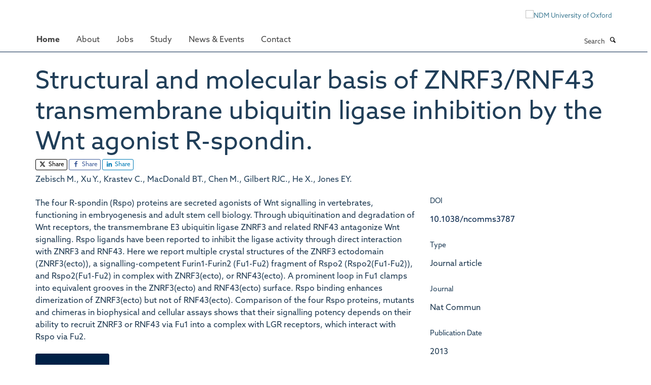

--- FILE ---
content_type: text/html;charset=utf-8
request_url: https://www.ndm.ox.ac.uk/publications/438827?829090d6-fb0b-11f0-a319-3f7f2d1494d7
body_size: 8034
content:
<!doctype html>
<html xmlns="http://www.w3.org/1999/xhtml" lang="en" xml:lang="en">

    <head><base href="https://www.ndm.ox.ac.uk/publications/438827/" />
        <meta charset="utf-8" />
        <meta name="viewport" content="width=device-width, initial-scale=1.0" />
        <meta name="apple-mobile-web-app-capable" content="yes" />
        <meta name="apple-mobile-web-app-title" content="Haiku" />
        
        <meta http-equiv="Content-Type" content="text/html; charset=utf-8" /><meta name="citation_title" content="Structural and molecular basis of ZNRF3/RNF43 transmembrane ubiquitin ligase inhibition by the Wnt agonist R-spondin." /><meta name="citation_author" content="Zebisch M." /><meta name="citation_author" content="Xu Y." /><meta name="citation_author" content="Krastev C." /><meta name="citation_author" content="MacDonald BT." /><meta name="citation_author" content="Chen M." /><meta name="citation_author" content="Gilbert RJC." /><meta name="citation_author" content="He X." /><meta name="citation_author" content="Jones EY." /><meta name="citation_publication_date" content="2013/??/??" /><meta name="citation_journal_title" content="Nat Commun" /><meta name="citation_volume" content="4" /><meta name="citation_firstpage" content="2787" /><meta content="The four R-spondin (Rspo) proteins are secreted agonists of Wnt signalling in vertebrates, functioning in embryogenesis and adult stem cell biology. Through ubiquitination and degradation of Wnt receptors, the transmembrane E3 ubiquitin ligase ZNRF3 and related RNF43 antagonize Wnt signalling. Rspo ligands have been reported to inhibit the ligase activity through direct interaction with ZNRF3 and RNF43. Here we report multiple crystal structures of the ZNRF3 ectodomain (ZNRF3(ecto)), a signalling-competent Furin1-Furin2 (Fu1-Fu2) fragment of Rspo2 (Rspo2(Fu1-Fu2)), and Rspo2(Fu1-Fu2) in complex with ZNRF3(ecto), or RNF43(ecto). A prominent loop in Fu1 clamps into equivalent grooves in the ZNRF3(ecto) and RNF43(ecto) surface. Rspo binding enhances dimerization of ZNRF3(ecto) but not of RNF43(ecto). Comparison of the four Rspo proteins, mutants and chimeras in biophysical and cellular assays shows that their signalling potency depends on their ability to recruit ZNRF3 or RNF43 via Fu1 into a complex with LGR receptors, which interact with Rspo via Fu2." name="description" /><meta name="og:title" content="Structural and molecular basis of ZNRF3/RNF43 transmembrane ubiquitin ligase inhibition by the Wnt agonist R-spondin." /><meta name="og:description" content="The four R-spondin (Rspo) proteins are secreted agonists of Wnt signalling in vertebrates, functioning in embryogenesis and adult stem cell biology. Through ubiquitination and degradation of Wnt receptors, the transmembrane E3 ubiquitin ligase ZNRF3 and related RNF43 antagonize Wnt signalling. Rspo ligands have been reported to inhibit the ligase activity through direct interaction with ZNRF3 and RNF43. Here we report multiple crystal structures of the ZNRF3 ectodomain (ZNRF3(ecto)), a signalling-competent Furin1-Furin2 (Fu1-Fu2) fragment of Rspo2 (Rspo2(Fu1-Fu2)), and Rspo2(Fu1-Fu2) in complex with ZNRF3(ecto), or RNF43(ecto). A prominent loop in Fu1 clamps into equivalent grooves in the ZNRF3(ecto) and RNF43(ecto) surface. Rspo binding enhances dimerization of ZNRF3(ecto) but not of RNF43(ecto). Comparison of the four Rspo proteins, mutants and chimeras in biophysical and cellular assays shows that their signalling potency depends on their ability to recruit ZNRF3 or RNF43 via Fu1 into a complex with LGR receptors, which interact with Rspo via Fu2." /><meta name="og:url" content="https://www.ndm.ox.ac.uk/publications/438827" /><meta name="twitter:card" content="summary" /><meta name="twitter:site" content="@NDMOxford" /><meta name="twitter:title" content="Structural and molecular basis of ZNRF3/RNF43 transmembrane ubiquitin ligase inhibition by the Wnt agonist R-spondin." /><meta name="twitter:description" content="The four R-spondin (Rspo) proteins are secreted agonists of Wnt signalling in vertebrates, functioning in embryogenesis and adult stem cell biology. Through ubiquitination and degradation of Wnt receptors, the transmembrane E3 ubiquitin ligase ZNRF3 and related RNF43 antagonize Wnt signalling. Rspo ligands have been reported to inhibit the ligase activity through direct interaction with ZNRF3 and RNF43. Here we report multiple crystal structures of the ZNRF3 ectodomain (ZNRF3(ecto)), a signalling-competent Furin1-Furin2 (Fu1-Fu2) fragment of Rspo2 (Rspo2(Fu1-Fu2)), and Rspo2(Fu1-Fu2) in complex with ZNRF3(ecto), or RNF43(ecto). A prominent loop in Fu1 clamps into equivalent grooves in the ZNRF3(ecto) and RNF43(ecto) surface. Rspo binding enhances dimerization of ZNRF3(ecto) but not of RNF43(ecto). Comparison of the four Rspo proteins, mutants and chimeras in biophysical and cellular assays shows that their signalling potency depends on their ability to recruit ZNRF3 or RNF43 via Fu1 into a complex with LGR receptors, which interact with Rspo via Fu2." /><meta name="generator" content="Plone - http://plone.org" /><meta name="google-site-verification" content="GxXhnkJ5WURcNlF7T3WxOZDbVisDAm-f3OZkKjCNIZQ" /><meta itemprop="url" content="https://www.ndm.ox.ac.uk/publications/438827" /><title>Structural and molecular basis of ZNRF3/RNF43 transmembrane ubiquitin ligase inhibition by the Wnt agonist R-spondin. — Nuffield Department of Medicine</title>
        
        
        
        
        
    <link rel="stylesheet" type="text/css" media="screen" href="https://www.ndm.ox.ac.uk/portal_css/Turnkey%20Theme/resourcecollective.cookielawcookielaw-cachekey-04f2c173c41afbc49ab66d4298994288.css" /><link rel="stylesheet" type="text/css" href="https://www.ndm.ox.ac.uk/portal_css/Turnkey%20Theme/themebootstrapcssselect2-cachekey-ee8547e34b50fa962d2a5032731edbca.css" /><link rel="stylesheet" type="text/css" href="https://www.ndm.ox.ac.uk/portal_css/Turnkey%20Theme/themebootstrapcssmagnific.popup-cachekey-26c8343d38c74482e33deeb6ef98c5ce.css" /><link rel="stylesheet" type="text/css" media="screen" href="https://www.ndm.ox.ac.uk/portal_css/Turnkey%20Theme/resourcecollective.covercsscover-cachekey-7985b6d732b3605a6dcde464eec9e189.css" /><link rel="stylesheet" type="text/css" media="screen" href="https://www.ndm.ox.ac.uk/portal_css/Turnkey%20Theme/resourcehaiku.coveroverlays-cachekey-1f43bdbf773097bfb24c1c916d33805c.css" /><link rel="stylesheet" type="text/css" href="https://www.ndm.ox.ac.uk/portal_css/Turnkey%20Theme/resourcehaiku.coverhaiku.chooser-cachekey-7ea0675857fe4bef31e12fe01791631f.css" /><link rel="stylesheet" type="text/css" href="https://www.ndm.ox.ac.uk/portal_css/Turnkey%20Theme/resourcehaiku.widgets.imagehaiku.image.widget-cachekey-d51a90854ba2eba14ca1431874d00a9b.css" /><link rel="stylesheet" type="text/css" media="screen" href="https://www.ndm.ox.ac.uk/++resource++haiku.core.vendor/prism.min.css" /><link rel="stylesheet" href="https://use.typekit.net/ves1zfi.css" /><link rel="canonical" href="https://www.ndm.ox.ac.uk/publications/438827" /><link rel="search" href="https://www.ndm.ox.ac.uk/@@search" title="Search this site" /><link rel="shortcut icon" type="image/x-icon" href="https://www.ndm.ox.ac.uk/images/site-logos/favicon?v=1df5930e-fb03-11f0-a1d9-0f7f276c2927" /><link rel="apple-touch-icon" href="https://www.ndm.ox.ac.uk/apple-touch-icon.png?v=1df5930f-fb03-11f0-a1d9-0f7f276c2927" /><script type="text/javascript" src="https://www.ndm.ox.ac.uk/portal_javascripts/Turnkey%20Theme/resourcecollective.cookielawcookielaw_disabler-cachekey-69394a497a5ac3497202697554a8f94e.js"></script><script type="text/javascript" src="https://www.ndm.ox.ac.uk/portal_javascripts/Turnkey%20Theme/themebootstrapjsvendorrespond-cachekey-1c5e2fe40b1b2a02b5bfe20d2e3f70cd.js"></script><script type="text/javascript" src="https://www.ndm.ox.ac.uk/portal_javascripts/Turnkey%20Theme/resourceplone.app.jquery-cachekey-d6afc883df7a2db9f67246816e7ed31d.js"></script><script type="text/javascript" src="https://www.ndm.ox.ac.uk/portal_javascripts/Turnkey%20Theme/++theme++bootstrap/js/vendor/bootstrap.js"></script><script type="text/javascript" src="https://www.ndm.ox.ac.uk/portal_javascripts/Turnkey%20Theme/themebootstrapjspluginsvendorjquery.trunk8-cachekey-1ac63df0fd7cdf164f27b3328db0019d.js"></script><script type="text/javascript" src="https://www.ndm.ox.ac.uk/portal_javascripts/Turnkey%20Theme/++theme++bootstrap/js/plugins/vendor/jquery.magnific.popup.js"></script><script type="text/javascript" src="https://www.ndm.ox.ac.uk/portal_javascripts/Turnkey%20Theme/plone_javascript_variables-cachekey-5ffc2b6b34b3a267217d6c0c93fb37a4.js"></script><script type="text/javascript" src="https://www.ndm.ox.ac.uk/portal_javascripts/Turnkey%20Theme/resourceplone.app.jquerytools-cachekey-dd81e6d52409f8939101c7b2983d7461.js"></script><script type="text/javascript" src="https://www.ndm.ox.ac.uk/portal_javascripts/Turnkey%20Theme/mark_special_links-cachekey-236fcf0c865f2d940adf741de17e6230.js"></script><script type="text/javascript" src="https://www.ndm.ox.ac.uk/portal_javascripts/Turnkey%20Theme/resourceplone.app.discussion.javascriptscomments-cachekey-eceffabaf19d69b947f4c154e82914a9.js"></script><script type="text/javascript" src="https://www.ndm.ox.ac.uk/portal_javascripts/Turnkey%20Theme/themebootstrapjspluginsvendorselect2-cachekey-c6f2442bf6aa46914c09f9ed4eaeb260.js"></script><script type="text/javascript" src="https://www.ndm.ox.ac.uk/portal_javascripts/Turnkey%20Theme/++theme++bootstrap/js/plugins/vendor/jquery.html5-placeholder-shim.js"></script><script type="text/javascript" src="https://www.ndm.ox.ac.uk/portal_javascripts/Turnkey%20Theme/++theme++bootstrap/js/vendor/hammer.js"></script><script type="text/javascript" src="https://www.ndm.ox.ac.uk/portal_javascripts/Turnkey%20Theme/themebootstrapjspluginshaikujquery.navigation-portlets-cachekey-a4cc4bdbda81f3d9d8daa006b3ded9f8.js"></script><script type="text/javascript" src="https://www.ndm.ox.ac.uk/portal_javascripts/Turnkey%20Theme/themebootstrapjspluginsvendormasonry-cachekey-babe9bd61c2aa5bf102764aadeb5649d.js"></script><script type="text/javascript" src="https://www.ndm.ox.ac.uk/portal_javascripts/Turnkey%20Theme/themebootstrapjspluginsvendorimagesloaded-cachekey-b82539ce76ee854cae9589b52999b59f.js"></script><script type="text/javascript" src="https://www.ndm.ox.ac.uk/portal_javascripts/Turnkey%20Theme/++theme++bootstrap/js/plugins/vendor/jquery.lazysizes.js"></script><script type="text/javascript" src="https://www.ndm.ox.ac.uk/portal_javascripts/Turnkey%20Theme/themebootstrapjspluginsvendorjquery.toc-cachekey-d522445b542b452109a042dac1c3cb45.js"></script><script type="text/javascript" src="https://www.ndm.ox.ac.uk/portal_javascripts/Turnkey%20Theme/++theme++bootstrap/js/turnkey-various.js"></script><script type="text/javascript" src="https://www.ndm.ox.ac.uk/portal_javascripts/Turnkey%20Theme/resourcehaiku.widgets.imagehaiku.image.widget-cachekey-0b1093fbbab38ff6c9337ea4a18fc8bb.js"></script><script type="text/javascript" src="https://www.ndm.ox.ac.uk/portal_javascripts/Turnkey%20Theme/resourcecollective.cookielawcookielaw_banner-cachekey-cc33aa8dc76e4b3b15400c558a5d210e.js"></script><script type="text/javascript">
        jQuery(function($){
            if (typeof($.datepicker) != "undefined"){
              $.datepicker.setDefaults(
                jQuery.extend($.datepicker.regional[''],
                {dateFormat: 'mm/dd/yy'}));
            }
        });
        </script><script> </script><script async="" src="https://www.googletagmanager.com/gtag/js?id=G-NQCDYBGP06"></script><script>
  window.dataLayer = window.dataLayer || [];
  function gtag(){dataLayer.push(arguments);}
  gtag('js', new Date());

  gtag('config', 'G-NQCDYBGP06');
  gtag('config', 'G-9FDTT349LR');
</script><script type="text/javascript">
    (function(c,l,a,r,i,t,y){
        c[a]=c[a]||function(){(c[a].q=c[a].q||[]).push(arguments)};
        t=l.createElement(r);t.async=1;t.src="https://www.clarity.ms/tag/"+i;
        y=l.getElementsByTagName(r)[0];y.parentNode.insertBefore(t,y);
    })(window, document, "clarity", "script", "pusse7naz1");
</script><script async="" src="https://www.googletagmanager.com/gtag/js?id=G-L87NB51XTW"></script><script>
window.dataLayer = window.dataLayer || [];
function gtag(){dataLayer.push(arguments);}
gtag('js', new Date());
gtag('config', 'G-L87NB51XTW');
</script>
    <link href="https://www.ndm.ox.ac.uk/++theme++sublime-prussian-blue/screen.css" rel="stylesheet" />
  
    <link href="https://www.ndm.ox.ac.uk/++theme++sublime-prussian-blue/style.css" rel="stylesheet" />
  <style type="text/css" class="extra-css" id="global-extra-css">@import url("https://tools.ndm.ox.ac.uk/haiku_css/general.css");

/* set colour of header on mobile devices */
@media (max-width: 768px) { .header { background-color: #002147; } }

div#site-header nav[role="navigation"].sticky {
  position: fixed;
  top: 0;
  margin-top: 0px;
  border-top: none;
  margin-left: -30px;
}
div#site-header nav[role="navigation"].sticky.bumped {
  margin-top: 50px;
}

/* these also appear in 2022_additions.css but they load before other css if they are in this file*/

@media (max-width: 767px) {
a#primary-logo {
    display: block;
    visibility: visible;
}
}

@media (min-width: 768px) {
a#primary-logo {
    display: none;
    visibility: hidden;
}
}
.label-primary {
    background-color: #002147;
}

div#site-actions a {
    color: #002147;
}

}</style></head>

    <body class="template-view portaltype-publication site-Plone section-publications subsection-438827 userrole-anonymous no-toolbar mount-ndm richtext-modals" dir="ltr">
        <meta name="google-site-verification" content="GxXhnkJ5WURcNlF7T3WxOZDbVisDAm-f3OZkKjCNIZQ" />
    <div id="cookienotification">

    <div class="container">
    
        <div class="row">
        
            <div class="col-md-12">
                <h2>
                    Cookies on this website
                </h2>
                
            </div>
        
            <div class="col-md-12">
                <p>
                    We use cookies to ensure that we give you the best experience on our website. If you click 'Accept all cookies' we'll assume that you are happy to receive all cookies and you won't see this message again. If you click 'Reject all non-essential cookies' only necessary cookies providing core functionality such as security, network management, and accessibility will be enabled. Click 'Find out more' for information on how to change your cookie settings.
                </p>
                
            </div>
    
            <div class="col-md-12">
                <a class="btn btn-success cookie-continue" href="https://www.ndm.ox.ac.uk/@@enable-cookies?&amp;came_from=https://www.ndm.ox.ac.uk/publications/438827">Accept all cookies</a>
                <a class="btn btn-danger cookie-disable" href="https://www.ndm.ox.ac.uk/@@disable-cookies?came_from=https://www.ndm.ox.ac.uk/publications/438827">Reject all non-essential cookies</a>
                <a class="btn btn-info cookie-more" href="https://www.ndm.ox.ac.uk/cookies">Find out more</a>
            </div> 
            
        </div>
    
    </div>
     
</div><div id="site-wrapper" class="container-fluid">

            <div class="modal fade" id="modal" tabindex="-1" role="dialog" aria-hidden="true"></div>

            

            

            <div id="site-header" class="container">

                <div id="site-status"></div>

                

                <header class="row">
                    <div class="col-xs-10 col-sm-6">
                        <a id="primary-logo" title="Nuffield Department of Medicine" href="https://www.ndm.ox.ac.uk"><img src="https://www.ndm.ox.ac.uk/images/site-logos/ndm-oxford-logo-gif" alt="Nuffield Department of Medicine" /></a>
                    </div>
                    <div class="col-sm-6 hidden-xs">
                        <div class="heading-spaced">
                            <div id="site__secondary-logo">
                                
        <a href="http://www.ndm.ox.ac.uk" title="NDM University of Oxford" target="_blank" rel="noopener"><img src="https://www.ndm.ox.ac.uk/images/site-logos/ndm-ox-logo-110px" alt="NDM University of Oxford" class="img-responsive logo-secondary" /></a>
    
                            </div>
                            <div id="site-actions">

        <ul class="list-unstyled list-inline text-right">
    
            
    
            
                
                    <li id="siteaction-login">
                        <a href="https://www.ndm.ox.ac.uk/Shibboleth.sso/Login?target=https://www.ndm.ox.ac.uk/shibboleth_loggedin?came_from=https://www.ndm.ox.ac.uk/publications/438827" title="" accesskey="">Log in</a>
                    </li>
                
            
    
        </ul>
    </div>
                        </div>
                    </div>
                    <div class="col-xs-2 visible-xs">
                        <a href="#mmenu" role="button" class="btn btn-default" aria-label="Toggle menu">
                            <i class="glyphicon glyphicon-menu"></i>
                        </a>
                    </div>
                </header>

                <nav role="navigation">
                    <div class="row">
                        <div class="col-sm-10">
                            <div id="site-bar" class="collapse navbar-collapse">

	    <ul class="nav navbar-nav">

            

	            <li class="dropdown active" id="portaltab-index_html">
	                <a href="https://www.ndm.ox.ac.uk" title="" data-toggle="">Home</a>
                    
	            </li>

            
            

	            <li class="dropdown" id="portaltab-about">
	                <a href="https://www.ndm.ox.ac.uk/about" title="" data-toggle="" data-hover="dropdown">About</a>
                    <ul class="dropdown-menu" role="menu">
                        
                            <li>
                                <a href="https://www.ndm.ox.ac.uk/about/about" title="">About</a>
                            </li>
                        
                        
                            <li>
                                <a href="https://www.ndm.ox.ac.uk/team" title="">Team</a>
                            </li>
                        
                        
                            <li>
                                <a href="https://www.ndm.ox.ac.uk/research" title="">Research</a>
                            </li>
                        
                        
                            <li>
                                <a href="https://www.ndm.ox.ac.uk/publications" title="">Publications</a>
                            </li>
                        
                        
                            <li>
                                <a href="https://research-facilities.ndm.ox.ac.uk/" title="">Research Facilities</a>
                            </li>
                        
                        
                            <li>
                                <a href="https://www.ndm.ox.ac.uk/about/institutes-centres-and-units" title="">Institutes, centres and units</a>
                            </li>
                        
                    </ul>
	            </li>

            
            

	            <li class="dropdown" id="portaltab-jobs">
	                <a href="https://www.ndm.ox.ac.uk/jobs" title="" data-toggle="">Jobs</a>
                    
	            </li>

            
            

	            <li class="dropdown" id="portaltab-study">
	                <a href="https://www.ndm.ox.ac.uk/study" title="" data-toggle="" data-hover="dropdown">Study</a>
                    <ul class="dropdown-menu" role="menu">
                        
                            <li>
                                <a href="https://www.ndm.ox.ac.uk/study/study-at-ndm" title="">Study at NDM</a>
                            </li>
                        
                        
                            <li>
                                <a href="https://www.ndm.ox.ac.uk/study/graduate-studies" title="">DPhil in Clinical Medicine</a>
                            </li>
                        
                        
                            <li>
                                <a href="https://www.tropicalmedicine.ox.ac.uk/study-with-us/msc-ihtm" title="">MSc in International Health &amp; Tropical Medicine</a>
                            </li>
                        
                        
                            <li>
                                <a href="https://www.tropicalmedicine.ox.ac.uk/study-with-us/msc-mgh" title="">MSc in Modelling for Global Health</a>
                            </li>
                        
                        
                            <li>
                                <a href="https://www.well.ox.ac.uk/study/msc-genomic-medicine" title="">MSc in Genomic Medicine</a>
                            </li>
                        
                        
                            <li>
                                <a href="https://www.tropicalmedicine.ox.ac.uk/study-with-us/msc-in-health-service-improvement-and-evaluation" title="">MSc in Health Service Improvement and Evaluation</a>
                            </li>
                        
                        
                            <li>
                                <a href="https://www.tropicalmedicine.ox.ac.uk/study-with-us/postgraduate-diploma-in-global-health-research" title="">PGDip in Global Health Research</a>
                            </li>
                        
                    </ul>
	            </li>

            
            

	            <li class="dropdown" id="portaltab-ndm-news">
	                <a href="https://www.ndm.ox.ac.uk/ndm-news" title="" data-toggle="" data-hover="dropdown">News &amp; Events</a>
                    <ul class="dropdown-menu" role="menu">
                        
                            <li>
                                <a href="https://www.ndm.ox.ac.uk/ndm-news/news-page" title="">News</a>
                            </li>
                        
                        
                            <li>
                                <a href="https://www.ndm.ox.ac.uk/ndm-news/events" title="">Events</a>
                            </li>
                        
                    </ul>
	            </li>

            
            

	            <li class="dropdown" id="portaltab-contact">
	                <a href="https://www.ndm.ox.ac.uk/contact" title="" data-toggle="">Contact</a>
                    
	            </li>

            

            

	    </ul>

    </div>
                        </div>
                        <div class="col-sm-2">
                            <form action="https://www.ndm.ox.ac.uk/@@search" id="site-search" class="form-inline" role="form">
                                <div class="input-group">
                                    <label class="sr-only" for="SearchableText">Search</label>
                                    <input type="text" class="form-control" name="SearchableText" id="SearchableText" placeholder="Search" />
                                    <span class="input-group-btn">
                                        <button class="btn" type="submit" aria-label="Search"><i class="glyphicon-search"></i></button>
                                    </span>
                                </div>
                            </form>
                        </div>
                    </div>
                </nav>

                <div class="container">
                    <div class="row">
                        <div class="col-md-12">
                            <ol class="breadcrumb" id="site-breadcrumbs"><li><a title="Home" href="https://www.ndm.ox.ac.uk"><span class="glyphicon glyphicon-home"></span></a></li><li><a href="https://www.ndm.ox.ac.uk/publications">Publications</a></li><li class="active">Structural and molecular basis of ZNRF3/RNF43 transmembrane ubiquitin ligase inhibition by the Wnt agonist R-spondin.</li></ol>
                        </div>
                    </div>
                </div>

            </div>

            <div id="content" class="container ">

                            

                            

            

        <div itemscope="" itemtype="http://schema.org/Thing">

            <meta itemprop="url" content="https://www.ndm.ox.ac.uk/publications/438827" />

            
                <div id="above-page-header">
    

</div>
            

            
                
                
                    
                        <div class="page-header">
                            <div class="row">
                                    
                                <div class="col-xs-12 col-sm-12">
                                    
                                    
                                        <h1>
                                            <span itemprop="name">Structural and molecular basis of ZNRF3/RNF43 transmembrane ubiquitin ligase inhibition by the Wnt agonist R-spondin.</span>
                                            <small>
                                                
                                            </small>
                                        </h1>
                                    
                                    
                                    
                    <div id="below-page-title">

    <div class="social-sharing">

        
            <a href="http://twitter.com/intent/tweet?text=Structural%20and%20molecular%20basis%20of%20ZNRF3/RNF43%20transmembrane%20ubiquitin%20ligase%20inhibition%20by%20the%20Wnt%20agonist%20R-spondin.&amp;url=https%3A//www.ndm.ox.ac.uk/publications/438827" title="X" class="btn btn-xs btn-twitter" target="_blank" rel="noopener">
                    <i class="glyphicon-twitter"></i>
                        Share
            </a>
        
        
            <a href="http://www.facebook.com/sharer/sharer.php?u=https%3A//www.ndm.ox.ac.uk/publications/438827&amp;title=Structural%20and%20molecular%20basis%20of%20ZNRF3/RNF43%20transmembrane%20ubiquitin%20ligase%20inhibition%20by%20the%20Wnt%20agonist%20R-spondin." title="Facebook" class="btn btn-xs btn-facebook" target="_blank" rel="noopener">
                    <i class="glyphicon-facebook"></i>
                        Share
            </a>
        
        
            <a href="http://www.linkedin.com/shareArticle?mini=true&amp;url=https%3A//www.ndm.ox.ac.uk/publications/438827&amp;title=Structural%20and%20molecular%20basis%20of%20ZNRF3/RNF43%20transmembrane%20ubiquitin%20ligase%20inhibition%20by%20the%20Wnt%20agonist%20R-spondin.&amp;summary=&amp;source=" title="Linkedin" class="btn btn-xs btn-linkedin" target="_blank" rel="noopener">
                    <i class="glyphicon-linkedin"></i>
                        Share
            </a>
        

    </div>


</div>
                    <h5 style="margin:10px 0">Zebisch M., Xu Y., Krastev C., MacDonald BT., Chen M., Gilbert RJC., He X., Jones EY.</h5>
                
                                    
                                </div>
                                    
                                
                                            
                            </div>
                        </div>
                    
                    
                    
                    
                 
            

            
                <div id="below-page-header"></div>
            

            
                <div id="above-page-content"></div>
            

            
                <div class="row">
        
                    <div id="site-content" class="col-sm-8">

                        

                            
                                
                            

                            
                                
                            

                            
                                
                                    
                                
                            
            
                            <div class="row">
                                <div id="site-content-body" class="col-sm-12">
            
                                    
                
                    
                    
                    <div class="row">
                        <div class="col-sm-4">
                            
                        </div>
                        <div class="col-sm-12">
                           <p style="margin-top:0">The four R-spondin (Rspo) proteins are secreted agonists of Wnt signalling in vertebrates, functioning in embryogenesis and adult stem cell biology. Through ubiquitination and degradation of Wnt receptors, the transmembrane E3 ubiquitin ligase ZNRF3 and related RNF43 antagonize Wnt signalling. Rspo ligands have been reported to inhibit the ligase activity through direct interaction with ZNRF3 and RNF43. Here we report multiple crystal structures of the ZNRF3 ectodomain (ZNRF3(ecto)), a signalling-competent Furin1-Furin2 (Fu1-Fu2) fragment of Rspo2 (Rspo2(Fu1-Fu2)), and Rspo2(Fu1-Fu2) in complex with ZNRF3(ecto), or RNF43(ecto). A prominent loop in Fu1 clamps into equivalent grooves in the ZNRF3(ecto) and RNF43(ecto) surface. Rspo binding enhances dimerization of ZNRF3(ecto) but not of RNF43(ecto). Comparison of the four Rspo proteins, mutants and chimeras in biophysical and cellular assays shows that their signalling potency depends on their ability to recruit ZNRF3 or RNF43 via Fu1 into a complex with LGR receptors, which interact with Rspo via Fu2.</p>
                        </div>
                    </div>
                
                                    
                                </div>
            
                                
            
                            </div>
            
                            
                    <p>
                        
                        <a role="button" title="Original publication" class="btn btn-default" target="_blank" rel="noopener" href="http://doi.org/10.1038/ncomms3787">Original publication</a>
                        
                    </p>

                    
                
                        
        
                    </div>
        
                    <div class="site-sidebar col-sm-4">
        
                        <div id="aside-page-content"></div>
              
                        

                    
                        <h5 class="publication-lead">DOI</h5>
                        <p>
                            <a href="http://doi.org/10.1038/ncomms3787" target="_blank" rel="noopener">10.1038/ncomms3787</a>
                        </p>
                    

                    
                        <h5 class="publication-lead">Type</h5>
                        <p>Journal article</p>
                    

                    
                        <h5 class="publication-lead">Journal</h5>
                        <p>Nat Commun</p>
                    

                    

                    

                    

                    
                        <h5 class="publication-lead">Publication Date</h5>
                        <p>2013</p>
                    

                    
                        <h5 class="publication-lead">Volume</h5>
                        <p>4</p>
                    

                    

                    

                    

                    
                        <div class="content-box">
                            <h5 class="publication-lead">Keywords</h5>
                            <p>Animals, DNA-Binding Proteins, Dimerization, Humans, Mice, Oncogene Proteins, Protein Conformation, Receptors, G-Protein-Coupled, Thrombospondins, Ubiquitin-Protein Ligases, Wnt Signaling Pathway, Xenopus, Zebrafish</p>
                        </div>
                    

                
        
                    </div>
        
                </div>
            

            
                <div id="below-page-content"></div>
            
            
        </div>

    

        
                        </div>

            <footer id="site-footer" class="container" itemscope="" itemtype="http://schema.org/WPFooter">
        <hr />
        





    <div class="row" style="margin-bottom:20px">

        <div class="col-md-4">
            
                
                    <img src="https://www.ndm.ox.ac.uk/images/site-logos/footer-hr-logos" alt="" class="img-responsive logo-footer" />
                
            
        </div>

        <div class="col-md-8">
            
                <div id="site-copyright">
                    ©
                    2026
                    Offices of the Nuffield Professor of Medicine, Nuffield Department of Medicine, University of Oxford, Old Road Campus, Oxford, OX3 7BN
                </div>
            
            
                <ul id="footer-nav" class="list-inline">
                    
                        <li>
                            <a href=" /sitemap" rel="noopener">Sitemap </a>
                        </li>
                    
                    
                        <li>
                            <a href=" /cookies" rel="noopener">Cookies </a>
                        </li>
                    
                    
                        <li>
                            <a href=" http://www.ox.ac.uk/legal" target="_blank" rel="noopener">Copyright </a>
                        </li>
                    
                    
                        <li>
                            <a href=" /accessibility" rel="noopener">Accessibility </a>
                        </li>
                    
                    
                        <li>
                            <a href=" /privacy-policy" rel="noopener">Privacy Policy </a>
                        </li>
                    
                    
                        <li>
                            <a href=" https://compliance.admin.ox.ac.uk/submit-foi" target="_blank" rel="noopener">Freedom of Information </a>
                        </li>
                    
                    
                        <li>
                            <a href=" http://www.medsci.ox.ac.uk/" target="_blank" rel="noopener">Medical Sciences Division </a>
                        </li>
                    
                    
                        <li>
                            <a href=" http://www.ox.ac.uk/" target="_blank" rel="noopener">Oxford University </a>
                        </li>
                    
                    
                        <li>
                            <a href=" https://unioxfordnexus.sharepoint.com/sites/CLME-HUB-NuffieldDepartmentofMedicine" target="_blank" rel="noopener">Intranet </a>
                        </li>
                    
                </ul>
            
        </div>
    </div>





    <div id="site-actions-footer" class="visible-xs-block" style="margin:20px 0">

        <ul class="list-unstyled list-inline text-center">

            
                
                    <li id="siteaction-login">
                        <a href="https://www.ndm.ox.ac.uk/Shibboleth.sso/Login?target=https://www.ndm.ox.ac.uk/shibboleth_loggedin?came_from=https://www.ndm.ox.ac.uk/publications/438827" title="Log in" accesskey="">Log in</a>
                    </li>
                
            

        </ul>
    </div>









    



    </footer>

        </div><div id="haiku-mmenu">

            <nav id="mmenu" data-counters="true" data-searchfield="true" data-title="Menu" data-search="true">
                <ul>
                    <li>


    <a href="https://www.ndm.ox.ac.uk" title="">
        <span>Home</span>
    </a>

</li>
<li>


    <a href="https://www.ndm.ox.ac.uk/about" title="">
        <span>About</span>
    </a>

<ul>
<li>


    <a href="https://www.ndm.ox.ac.uk/about/about" title="The Nuffield Department of Medicine (NDM) at the University of Oxford has a global reach and significant breadth in terms of capabilities and capacity.">
        <span>About</span>
    </a>

</li>
<li>


    <a href="https://www.ndm.ox.ac.uk/team" title="The Nuffield Department of Medicine (NDM) at the University of Oxford has a global reach and significant breadth in terms of capabilities and capacity.">
        <span>Team</span>
    </a>

</li>
<li>


    <a href="https://www.ndm.ox.ac.uk/research" title="The Nuffield Department of Medicine (NDM) at the University of Oxford has a global reach and significant breadth in terms of capabilities and capacity.">
        <span>Research</span>
    </a>

</li>
<li>


    <a href="https://www.ndm.ox.ac.uk/publications" title="The Nuffield Department of Medicine (NDM) at the University of Oxford has a global reach and significant breadth in terms of capabilities and capacity.">
        <span>Publications</span>
    </a>

</li>
<li>


    <a href="https://research-facilities.ndm.ox.ac.uk/" title="The Nuffield Department of Medicine (NDM) at the University of Oxford has a global reach and significant breadth in terms of capabilities and capacity.">
        <span>Research Facilities</span>
    </a>

</li>
<li>


    <a href="https://www.ndm.ox.ac.uk/about/institutes-centres-and-units" title="The Nuffield Department of Medicine (NDM) at the University of Oxford has a global reach and significant breadth in terms of capabilities and capacity.">
        <span>Institutes, centres and units</span>
    </a>

</li>

</ul>
</li>
<li>


    <a href="https://www.ndm.ox.ac.uk/jobs" title="The Nuffield Department of Medicine has many exciting opportunities for researchers and support staff at various stages of their careers.">
        <span>Jobs</span>
    </a>

</li>
<li>


    <a href="https://www.ndm.ox.ac.uk/study" title="">
        <span>Study</span>
    </a>

<ul>
<li>


    <a href="https://www.ndm.ox.ac.uk/study/study-at-ndm" title="The Nuffield Department of Medicine (NDM) at the University of Oxford has a global reach and significant breadth in terms of capabilities and capacity.">
        <span>Study at NDM</span>
    </a>

</li>
<li>


    <a href="https://www.ndm.ox.ac.uk/study/graduate-studies" title="The Nuffield Department of Medicine (NDM) at the University of Oxford has a global reach and significant breadth in terms of capabilities and capacity.">
        <span>DPhil in Clinical Medicine</span>
    </a>

</li>
<li>


    <a href="https://www.tropicalmedicine.ox.ac.uk/study-with-us/msc-ihtm" title="The Nuffield Department of Medicine (NDM) at the University of Oxford has a global reach and significant breadth in terms of capabilities and capacity.">
        <span>MSc in International Health &amp; Tropical Medicine</span>
    </a>

</li>
<li>


    <a href="https://www.tropicalmedicine.ox.ac.uk/study-with-us/msc-mgh" title="The Nuffield Department of Medicine (NDM) at the University of Oxford has a global reach and significant breadth in terms of capabilities and capacity.">
        <span>MSc in Modelling for Global Health</span>
    </a>

</li>
<li>


    <a href="https://www.well.ox.ac.uk/study/msc-genomic-medicine" title="The Nuffield Department of Medicine (NDM) at the University of Oxford has a global reach and significant breadth in terms of capabilities and capacity.">
        <span>MSc in Genomic Medicine</span>
    </a>

</li>
<li>


    <a href="https://www.tropicalmedicine.ox.ac.uk/study-with-us/msc-in-health-service-improvement-and-evaluation" title="The Nuffield Department of Medicine (NDM) at the University of Oxford has a global reach and significant breadth in terms of capabilities and capacity.">
        <span>MSc in Health Service Improvement and Evaluation</span>
    </a>

</li>
<li>


    <a href="https://www.tropicalmedicine.ox.ac.uk/study-with-us/postgraduate-diploma-in-global-health-research" title="The Nuffield Department of Medicine (NDM) at the University of Oxford has a global reach and significant breadth in terms of capabilities and capacity.">
        <span>PGDip in Global Health Research</span>
    </a>

</li>

</ul>
</li>
<li>


    <a href="https://www.ndm.ox.ac.uk/ndm-news" title="">
        <span>News &amp; Events</span>
    </a>

<ul>
<li>


    <a href="https://www.ndm.ox.ac.uk/ndm-news/news-page" title="The Nuffield Department of Medicine (NDM) at the University of Oxford has a global reach and significant breadth in terms of capabilities and capacity.">
        <span>News</span>
    </a>

</li>
<li>


    <a href="https://www.ndm.ox.ac.uk/ndm-news/events" title="The Nuffield Department of Medicine (NDM) at the University of Oxford has a global reach and significant breadth in terms of capabilities and capacity.">
        <span>Events</span>
    </a>

</li>

</ul>
</li>
<li>


    <a href="https://www.ndm.ox.ac.uk/contact" title="Contact us via email, phone or visit us at the Old Road Campus in Oxford.">
        <span>Contact</span>
    </a>

</li>

                </ul>
            </nav>

            <script type="text/javascript">
                $(document).ready(function() {
                    var menu = $("#mmenu");
                    menu.mmenu({
                        navbar: {title: menu.data("title")},
                        counters: menu.data("counters"),
                        searchfield: menu.data("search") ? {"resultsPanel": true} : {},
                        navbars: menu.data("search") ? {"content": ["searchfield"]} : {}
                    });
                    // fix for bootstrap modals
                    // http://stackoverflow.com/questions/35038146/bootstrap-modal-and-mmenu-menu-clashing
                    $(".mm-slideout").css("z-index", "auto");
                });
            </script>

         </div>
        <script type="text/javascript">$(document).ready(function(){
    console.log('ready');
    $.getScript('https://tools.ndm.ox.ac.uk/haiku_js/general.min.js', function(data) {
        console.log('got general.min.js');
    });
});</script>
    
    
      <script type="text/javascript" src="https://www.ndm.ox.ac.uk/++resource++haiku.core.vendor/prism.min.js"></script>
    
  

    <script type="text/javascript">
        function deleteAllCookies() {
            var cookies = document.cookie.split("; ");
            for (var c = 0; c < cookies.length; c++) {
                if (!HAIKU_ALLOWED_COOKIES.some(v => cookies[c].includes(v))) {
                    var d = window.location.hostname.split(".");
                    while (d.length > 0) {    
                        var cookieBase1 = encodeURIComponent(cookies[c].split(";")[0].split("=")[0]) + '=; expires=Thu, 01-Jan-1970 00:00:01 GMT; domain=' + d.join('.') + '; path=';
                        var cookieBase2 = encodeURIComponent(cookies[c].split(";")[0].split("=")[0]) + '=; expires=Thu, 01-Jan-1970 00:00:01 GMT; domain=.' + d.join('.') + '; path=';
                        var p = location.pathname.split('/');
                        document.cookie = cookieBase1 + '/';
                        document.cookie = cookieBase2 + '/';
                        while (p.length > 0) {
                            document.cookie = cookieBase1 + p.join('/');
                            document.cookie = cookieBase2 + p.join('/');
                            p.pop();
                        };
                        d.shift();
                    }
                }
            }
        };
        if (!(document.cookie.includes('haiku_cookies_enabled'))) {
            deleteAllCookies();
        }
    </script>
    
</body>

</html>